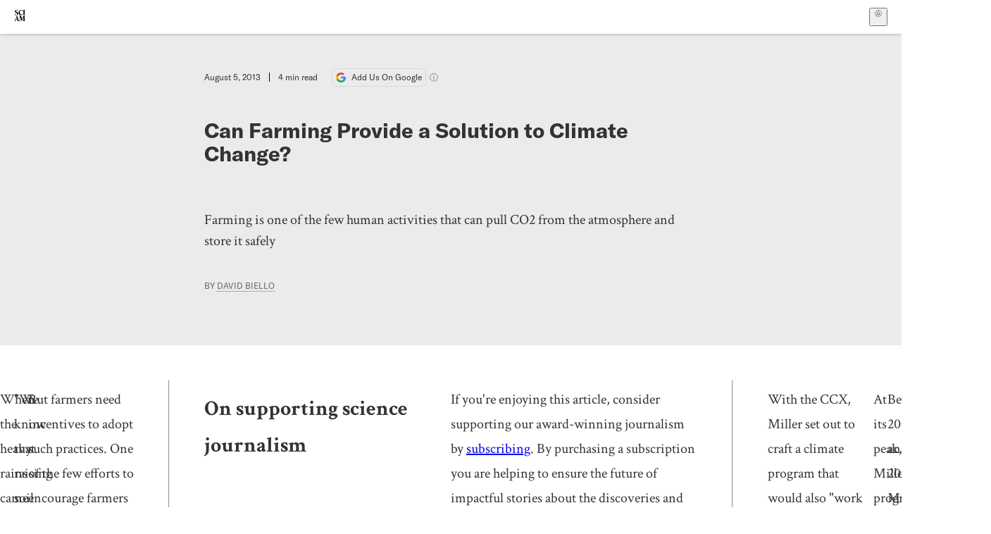

--- FILE ---
content_type: text/html; charset=utf-8
request_url: https://www.scientificamerican.com/article/farming-as-solution-to-climate-change/
body_size: 16708
content:
<!doctype html>
<html lang="en">
  <head>
    <meta charset="utf-8" />
    <title>Can Farming Provide a Solution to Climate Change? | Scientific American</title>
    <link rel="canonical" href="https://www.scientificamerican.com/article/farming-as-solution-to-climate-change/">
    <meta name="theme-color" content="#fff"/>
    <meta property="og:url" content="https://www.scientificamerican.com/article/farming-as-solution-to-climate-change/"/>
    <meta property="og:image" content="https://www.scientificamerican.com/static/sciam-mark.jpg"/>
    <meta name="twitter:image" content="https://www.scientificamerican.com/static/sciam-mark.jpg"/>
    <meta name="author" content="David Biello"/>
    <meta name="description" content="Farming is one of the few human activities that can pull CO2 from the atmosphere and store it safely"/>
    <meta property="og:title" content="Can Farming Provide a Solution to Climate Change?"/>
    <meta property="og:description" content="Farming is one of the few human activities that can pull CO2 from the atmosphere and store it safely"/>
    <meta property="og:site_name" content="Scientific American"/>
    <meta property="og:image:alt" content="Scientific American Logo"/>
    <meta property="og:type" content="article"/>
    <meta name="twitter:title" content="Can Farming Provide a Solution to Climate Change?"/>
    <meta name="twitter:description" content="Farming is one of the few human activities that can pull CO2 from the atmosphere and store it safely"/>
    <meta name="twitter:image:alt" content="Scientific American Logo"/>
    <meta property="og:locale" content="en_US"/>
    <meta name="twitter:site" content="@sciam"/>
    <meta name="twitter:domain" content="scientificamerican.com"/>
    <meta name="twitter:card" content="summary_large_image"/>
    <script type="application/ld+json">{"@context":"https://schema.org","@type":"NewsArticle","mainEntityOfPage":{"@type":"WebPage","@id":"https://www.scientificamerican.com/article/farming-as-solution-to-climate-change/","breadcrumb":{"@type":"BreadcrumbList","itemListElement":[{"@type":"ListItem","position":1,"name":"Environment","item":"https://www.scientificamerican.com/environment/"},{"@type":"ListItem","position":2,"name":"Can Farming Provide a Solution to Climate Change?","item":"https://www.scientificamerican.com/article/farming-as-solution-to-climate-change/"}]}},"headline":"Can Farming Provide a Solution to Climate Change?","alternativeHeadline":"Can Farming Provide a Solution to Climate Change?","description":"Farming is one of the few human activities that can pull CO2 from the atmosphere and store it safely","url":"https://www.scientificamerican.com/article/farming-as-solution-to-climate-change/","thumbnailUrl":null,"image":[],"datePublished":"2013-08-05T07:01:00-04:00","dateModified":"2024-02-20T13:25:16.358000+00:00","author":[{"@type":"Person","name":"David Biello","url":"https://www.scientificamerican.com/author/david-biello/"}],"editor":null,"isAccessibleForFree":false,"publisher":{"@id":"https://www.scientificamerican.com/#publisher","name":"Scientific American"},"copyrightHolder":{"@id":"https://www.scientificamerican.com/#publisher","name":"Scientific American"}}</script>
    <script type="application/ld+json">{"@context":"https://schema.org","@type":"NewsMediaOrganization","@id":"https://www.scientificamerican.com/#publisher","name":"Scientific American","alternateName":"SciAm","legalName":"Scientific American, a Division of Springer Nature America, Inc.","description":"Scientific American is the essential guide to the most awe-inspiring advances in science and technology, explaining how they change our understanding of the world and shape our lives.","foundingDate":"1845-08-28","logo":{"@type":"ImageObject","url":"https://www.scientificamerican.com/static/sciam.svg"},"url":"https://www.scientificamerican.com/","masthead":"https://www.scientificamerican.com/masthead/","sameAs":["https://en.wikipedia.org/wiki/Scientific_American","https://www.wikidata.org/wiki/Q39379","https://www.jstor.org/publisher/sciamerican","https://x.com/sciam","https://www.youtube.com/user/SciAmerican","https://www.tiktok.com/@scientificamerican","https://www.threads.net/@scientific_american","https://www.facebook.com/ScientificAmerican/"],"address":{"@type":"PostalAddress","streetAddress":"1 New York Plaza","addressLocality":"New York","addressRegion":"NY","postalCode":"10004","addressCountry":"US"}}</script>
    <meta name="viewport" content="width=device-width, initial-scale=1.0" />
    <link rel="icon shortcut" href="/static/favicon.ico" />
    <link
      rel="alternate"
      type="application/rss+xml"
      title="RSS"
      href="https://www.scientificamerican.com/platform/syndication/rss/"
    />
    <script data-layer="critical">;performance.mark('app-load-start');((d,ael,dcl,unl,cxl,log,onunl)=>{log('[readyState]',d.readyState);d[ael]('readystatechange',()=>log('[readyState]',d.readyState));d[ael](dcl,()=>log(dcl));d[ael](unl,onunl);window.onload=()=>{d.removeEventListener(unl,onunl);log('windowloaded')};})(document,'addEventListener','DOMContentLoaded','beforeunload','cancelled',(...msg)=>console.log('[dev]',...msg),()=>{window[cxl]=true;log(cxl)});((l,pii) => {if (pii.some(p => l.search.includes(p+"="))) {window.initSearch = l.search;const anon = new URLSearchParams(l.search);pii.forEach(p => anon.delete(p));history.replaceState({}, "", l.pathname + "?" + anon);}
})(location, ["email", "magic_link", "token", "code", "state"]);</script>
    <script type="module" crossorigin src="/static/bundle.BK67io-6.js"></script>
    <link rel="modulepreload" crossorigin href="/static/chunks/preload-helper-MnokBkrb.js">
    <link rel="modulepreload" crossorigin href="/static/chunks/vendor-react-B-Vyd1x7.js">
    <link rel="modulepreload" crossorigin href="/static/chunks/sciam-F0lYLd9n.js">
    <link rel="modulepreload" crossorigin href="/static/chunks/use-auth-Bv0QkuY6.js">
    <link rel="modulepreload" crossorigin href="/static/chunks/datalayer-BUxHYK4X.js">
    <link rel="modulepreload" crossorigin href="/static/chunks/use-user-DgtGmJBQ.js">
    <link rel="modulepreload" crossorigin href="/static/chunks/storage-1WketebU.js">
    <link rel="modulepreload" crossorigin href="/static/chunks/use-chargebee-B3HVPlhv.js">
    <link rel="modulepreload" crossorigin href="/static/chunks/use-plan-B3HE6M6J.js">
    <link rel="modulepreload" crossorigin href="/static/chunks/use-cart-Xi_3pD9A.js">
    <link rel="modulepreload" crossorigin href="/static/chunks/tally-BPkw6UlL.js">
    <link rel="modulepreload" crossorigin href="/static/chunks/use-consent-frcpGqwf.js">
    <link rel="modulepreload" crossorigin href="/static/chunks/use-count-DCxKDE24.js">
    <link rel="modulepreload" crossorigin href="/static/chunks/provider-1zT_Y5lD.js">
    <link rel="modulepreload" crossorigin href="/static/chunks/useOverlay-D-ocqjaO.js">
    <link rel="modulepreload" crossorigin href="/static/chunks/gtm-jFHQ3j6T.js">
    <link rel="stylesheet" crossorigin href="/static/assets/bundle-CqsJjkVt.css">
    
    <link rel="stylesheet" href="/static/assets/ColumnSignup-BgAU8OG1.css">
    <link rel="stylesheet" href="/static/assets/ArticleList-CbosH0t6.css">
    <link rel="stylesheet" href="/static/assets/Header-CRsy5hbB.css">
    <link rel="stylesheet" href="/static/assets/Kicker-BuYKkL60.css">
    <link rel="stylesheet" href="/static/assets/ArticleDisplay-CkAgyHRP.css">
    <link rel="stylesheet" href="/static/assets/SubmitPostModule-B9Sd6hTZ.css">
    <link rel="stylesheet" href="/static/assets/TalkIcon-CYQQg01-.css">
    <link rel="stylesheet" href="/static/assets/Body-Dua_D-CD.css">
    <link rel="stylesheet" href="/static/assets/images--Rm_Dt2j.css">
    <link rel="stylesheet" href="/static/assets/Input-C57946EV.css">
    <link rel="stylesheet" href="/static/assets/DynamicLabelInput-DwXtCBSS.css">
    <link rel="stylesheet" href="/static/assets/index-5Au9tkUb.css">
    <link rel="stylesheet" href="/static/assets/Article-DIE7IuKC.css">
    <link rel="stylesheet" href="/static/assets/C52LWZEX.css">
    <link rel="stylesheet" href="/static/assets/Article-BJfUwIuQ.css">
    <link rel="stylesheet" href="/static/assets/Header-CrA2yIJ8.css">
    <link rel="stylesheet" href="/static/assets/DefaultLayout-DEYi769u.css">
    <link rel="stylesheet" href="/static/assets/article-vaVZbeOi.css">
    <link rel="modulepreload" href="/static/article.DeOcXoo9.js" crossorigin fetchpriority="auto">
    <link rel="preload" href="https://www.googletagmanager.com/gtm.js?id=GTM-5FLM662" as="script" fetchpriority="auto">
    <link rel="preload" href="https://www.scientificamerican.com/sciads/sciads.js" as="script" fetchpriority="auto">
  </head>
  <body>
    <div id="app"><header class="headerContainer-0tiux" role="banner"><a href="#main" id="skipToMain" class="skiptocontent sr-only-focusable sr-only">Skip to main content</a><div class="header-cCAfM flex-8QhDt"><div class="left-uYWbO flex-8QhDt"><a href="/" aria-label="Scientific American" class="logoLink-4-cIk"><span class="sr-only">Scientific American</span><svg width="1em" height="1em" viewBox="0 0 120.79 128.39" fill="currentColor" role="img" aria-label="Scientific American"><path d="M7.98 58.19c2.3 0 5.24 3.18 14.53 3.18 13.66 0 21.75-8.57 21.75-17.86 0-7.86-3.73-12.94-11.43-17.23l-9.37-5.24c-4.05-2.3-7.46-5.32-7.46-9.92 0-4.92 3.73-7.7 9.69-7.7s11.35 4.21 13.02 13.26h1.98V.95h-1.83c-.16 1.43-.87 2.06-1.75 2.06-2.06 0-4.53-2.94-12.62-2.94C13.85.08 5.12 6.51 5.12 16.35c0 7.3 3.26 11.83 9.77 15.56l9.61 5.48c5.48 3.18 7.7 6.19 7.7 10.72 0 5.64-3.18 9.77-10.64 9.77-9.29 0-13.58-5.08-15.32-16.2H4.1V60.5h1.98c.16-1.67.95-2.3 1.91-2.3Zm65.97 3.26c11.11-.03 19.13-8.81 20.4-20.72l-2.22-.64c-2.54 8.26-7.22 12.46-13.97 12.46-12.23 0-16.04-14.93-16.04-27.87 0-15.56 6.11-21.28 14.13-21.28 5.72 0 11.83 5.72 14.45 16.59h2.06V.95h-1.91c-.16 1.27-.87 2.06-2.14 2.06-1.91 0-5.72-3.02-11.83-3.02-14.85 0-28.66 12.07-28.66 32.39 0 17.39 10.96 29.1 25.72 29.06Zm14.53 42.72L76.49 68.84H56.24v1.75c3.33.16 4.76.95 4.76 5.95v42c0 6.03-1.67 8.1-5.32 8.1-2.54 0-4.53-1.91-6.51-6.91L29.11 68.12h-2.7L6.35 119.89c-2.17 5.72-4.3 6.75-6.35 6.75v1.75h18.02v-1.75c-5.8-.24-8.65-2.7-5.8-10.48l2.05-5.4h17.88l3.45 8.97c2.3 5.72.64 6.91-3.73 6.91v1.75h39.62v-1.75c-4.13 0-6.27-1.19-6.27-8.02l.48-42.08 17.07 51.29h2.14l17.63-51.05v43.9c0 5.48-1.75 5.95-5.08 5.95v1.75h23.34v-1.75c-3.33 0-4.76-.48-4.76-5.95V76.54c0-5.56 1.43-5.95 4.76-5.95v-1.75h-19.85l-12.46 35.33Zm-72.88 3.1 7.56-19.85 7.63 19.85H15.6ZM120.79 2.7V.95h-23.1V2.7c3.33 0 4.84.32 4.84 5.95v44.14c0 5.48-1.51 5.95-4.84 5.95v1.75h23.1v-1.75c-3.33 0-4.76-.48-4.76-5.95V8.65c0-5.64 1.43-5.95 4.76-5.95Z"></path></svg></a></div><div class="center-ZN-Wa flex-8QhDt"></div><div class="right-W53pL flex-8QhDt"><button type="button" id="radix-:Rnl:" aria-haspopup="menu" aria-expanded="false" data-state="closed" class="trigger-kKYcM" aria-label="User Menu"><div class="dropdownIconContainer--yKdJ"><svg width="1em" height="1em" viewBox="0 0 472 472" fill="currentColor" role="img" aria-label="User" class="dropdownIcon-lOe-h profileIconImg-p2hpy"><path d="M403 69a235 235 0 0 0-334 0 235 235 0 0 0 0 334 235 235 0 0 0 334 0 235 235 0 0 0 0-334ZM118 412a122 122 0 0 1 237 0 211 211 0 0 1-237 0Zm41-197a77 77 0 1 1 155 0 77 77 0 0 1-155 0Zm216 181c-14-43-48-77-91-92a101 101 0 1 0-96 0c-43 15-77 49-91 92a212 212 0 1 1 278 0Z"></path></svg><div class="dropdownIcon-lOe-h initials-76MAg"><span style="position:relative"></span></div></div></button></div></div></header><main class="main-kSL-E"><article class="article-2blix"><div class="article__header-mGlmH article__header__reduce_padding_bottom-0Zqdu"><div class="article_date_and_read_time-hPdNV"><p class="article_pub_date-zPFpJ">August 5, 2013</p><p class="article_read_time-ZYXEi">4<!-- --> min read</p><a href="https://www.google.com/preferences/source?q=scientificamerican.com" target="_blank" class="google_cta-CuF5m"><img src="[data-uri]" alt="Google Logo"/> <span class="google_cta_text-ykyUj"><span class="google_cta_text_desktop-wtvUj">Add Us On Google</span><span class="google_cta_text_mobile-jmni9">Add SciAm</span></span></a><span class="google_cta_icon-pdHW3"></span></div><h1 data-testid="article-title" class="article_hed-lWOBk"><p>Can Farming Provide a Solution to Climate Change?</p></h1><div class="article_dek-vct0y"><p>Farming is one of the few human activities that can pull CO2 from the atmosphere and store it safely</p></div><p class="article_authors-ZdsD4">By <a class="article_authors__link--hwBj" href="/author/david-biello/">David Biello</a> </p><div class="article_eyebrows-GlOrN"><div><div class="eyebrows_container-X6CAt eyebrows_container__margin_top-FTfjH"></div></div></div></div><div class="body-n0vxv prose-mhScE prose-MpLPk article__body-JuzOb"><p class="" data-block="sciam/paragraph">When the heavy rains came to Iowa this spring, corn farmer Dave Miller tilled the rolling portions of his 255-hectare plot. Cutting into the soil slows runoff and, particularly, prevents water from gouging big gullies in the fertile but softly held land. A few years back such tilling would have cost him money, thanks to an attempt to pair farmers <a href="https://www.scientificamerican.com/article.cfm?id=no-till">improving the carbon management of their soils</a> and companies looking to reduce pollution.</p><p class="" data-block="sciam/paragraph">"We know that raising soil organic matter is good for soil, good for society and good for climate," says Miller, whose day job is as an economist for the <a href="http://www.iowafarmbureau.com/">Iowa Farm Bureau</a> (IFB). He once ran the nation's largest agricultural carbon credit service. The idea is simple: The soil is one of the best places to put the carbon dioxide causing climate change, which has reached <a href="https://blogs.scientificamerican.com/observations/2013/05/09/400-ppm-carbon-dioxide-in-the-atmosphere-reaches-prehistoric-levels/">new highs in the atmosphere</a>. Plants help put the carbon into the soil through photosynthesis&mdash;knitting CO2 and water into carbohydrates using the power of sunlight. And farmers can boost the process further by turning some of those plants into charcoal&mdash;or <a href="https://www.scientificamerican.com/podcast/episode.cfm?id=can-charcoal-slow-climate-change-an-10-08-08">biochar</a>, as advocates of the approach like to call it.</p><p class="" data-block="sciam/paragraph">But farmers need incentives to adopt such practices. One of the few efforts to encourage farmers across the U.S. to tend to their land and the atmosphere alike was the now defunct <a href="https://www.theice.com/ccx.jhtml">Chicago Climate Exchange</a> (CCX), a trading outfit that brought together a set of companies that volunteered to adopt a cap on CO2 pollution and <a href="https://www.scientificamerican.com/article.cfm?id=trading-greenhouse-gas-pollution">traded carbon credits</a> to meet that goal.</p><hr/><h2>On supporting science journalism</h2><p>If you&#x27;re enjoying this article, consider supporting our award-winning journalism by<!-- --> <a href="/getsciam/">subscribing</a>. By purchasing a subscription you are helping to ensure the future of impactful stories about the discoveries and ideas shaping our world today.</p><hr/><p class="" data-block="sciam/paragraph">With the CCX, Miller set out to craft a climate program that would also "work for agriculture," as he puts it, rather than being designed by "suits in Chicago." In short, a program like CCX is put in place that establishes a limit for greenhouse gas emissions by a set of companies, such as electric utilities. Polluting companies in the program would have to reduce their own emissions or <a href="https://www.scientificamerican.com/article.cfm?id=trading-greenhouse-gas-pollution">buy pollution-reduction credits</a> from others. The farmers&mdash;represented by the IFB&mdash;would provide some of those extra CO2 reductions to the CCX market.</p><p class="" data-block="sciam/paragraph">At its peak, Miller's program enrolled more than 4,000 farmers, ranchers and foresters across 31 states. A similar program from the North Dakota Farmers Union engaged yet more farmers. The Iowa program&rsquo;s rules as devised by Miller and his colleagues were simple: <a href="https://www.scientificamerican.com/article.cfm?id=a-case-for-no-till-farmin">no till</a> for five years. By not turning over the soil and exposing organic matter to the sky, Miller and farmers like him kept carbon in the ground. (The practice is not a panacea, however&mdash;it does not store carbon in all landscapes.) The no-till policy helped growers to both build better soil and combat climate change. In exchange, the farmers received roughly $1 per acre. "Most participants were not in it for the money," Miller notes, but instead hoped to figure out how to adapt to potential new rules for CO2 pollution. "They were there to learn."</p><p class="" data-block="sciam/paragraph">Between 2003 and 2010 Miller&rsquo;s program covered roughly 810,000 hectares of farmland, more than two million hectares of rangeland and around 400,000 hectares of forest. "We were gearing up for millions of tons of <a href="https://www.scientificamerican.com/article.cfm?id=carbon-trade-or-carbon-con">carbon offset credits</a> a year," Miller recalls. The service had plans to go national by selling credits in a proposed nationwide cap-and-trade program, although the approach did face criticism from environmentalists, among others. "It wasn't about generating a lot of money,&rdquo; Miller says. &ldquo;It was about a low-cost solution to climate change."</p><p class="" data-block="sciam/paragraph">Instead, there was no national program to combat climate change, neither cap-and-trade nor any other alternative, after <a href="http://en.wikipedia.org/wiki/American_Clean_Energy_and_Security_Act">legislation to establish such a program</a> failed to pass the U.S. Congress in 2009. Part of the reason that the climate legislation fell short is that the <a href="http://www.fb.org/">American Farm Bureau</a>, of which the IFB is a part, pulled its support at the last moment. "We do think cap-and-trade would significantly impact the agriculture industry," particularly in terms of energy costs, explains Mace Thornton, a Farm Bureau spokesperson. The organization, he adds, also has "concerns about agricultural lands being used as a carbon sink and taking it out of food production."</p><p class="" data-block="sciam/paragraph">As a result, the plans to expand Miller&rsquo;s service fell apart almost immediately&mdash;and so did the <a href="https://www.theice.com/ccx.jhtml">CCX market</a> as a whole, shutting down in 2010. "We were one of the few participants that honored all our commitments," Miller says. "We lost money doing that."</p><p class="" data-block="sciam/paragraph">There's more tilling happening these days in the Corn Belt&mdash;and more CO2 piling up in the atmosphere. The U.S. Department of Agriculture has rolled out conservation programs to help farmers <a href="http://www.ers.usda.gov/publications/eib-economic-information-bulletin/eib70.aspx">build up carbon in the soil</a> and has supported more research on soil health, which will provide some climate relief in the absence of a <a href="https://www.scientificamerican.com/article.cfm?id=pollution-markets-in-us-and-abroad">cap-and-trade market</a> for greenhouse gases. "We thought that was the best market-based approach to deal with climate change," says Roger Johnson, president of the National Farmers Union and a North Dakota farmer. "That's clearly not going to happen for some while, if ever."</p><p class="" data-block="sciam/paragraph">For Miller's part, when torrential rains of more than six inches came earlier this year, he tilled the slopes to protect the land. "Does that release carbon? Yes it does," Miller acknowledges. Instead of <a href="https://www.scientificamerican.com/article.cfm?id=combating-climate-change-farming-forestry">reducing the risk of climate change</a>, farmers will just have to learn how to adapt to it&mdash;until given a reason to do otherwise.</p></div><footer class="footer-UXCH4"><div class="divide-w1-w1"><div class="rights-tb72h"><a target="_blank" href="https://s100.copyright.com/AppDispatchServlet?publisherName=sciam&amp;publication=sciam&amp;title=Can+Farming+Provide+a+Solution+to+Climate+Change%3F&amp;publicationDate=2013-08-05&amp;contentID=49E81160-C559-5496-E6BA0147A0A86370&amp;orderBeanReset=true&amp;author=David+Biello&amp;copyright=Copyright+2013+Scientific+American%2C+Inc.">Rights &amp; Permissions</a></div></div><div class="divide-w1-w1"></div><div class="divide-w1-w1"><div class="subdivide-eq67o"><div class="bio-0RV1k"><p><b><a class="bioLink-vdOHW" href="/author/david-biello/">David Biello</a></b> is a contributing editor at <i>Scientific American</i>.</p></div><a href="/author/david-biello/">More by <span>David Biello</span></a></div></div><div class="divide-w1-w1"></div></footer><section class="subscriptionPleaContainer-D09dM"><h2 class="subscriptionPleaHeading-DMY4w">It’s Time to Stand Up for Science</h2><p class="subscriptionPleaText--StZo">If you enjoyed this article, I’d like to ask for your support.<!-- --> <span class="subscriptionPleaItalicFont-i0VVV">Scientific American</span> has served as an advocate for science and industry for 180 years, and right now may be the most critical moment in that two-century history.</p><p class="subscriptionPleaText--StZo">I’ve been a <span class="subscriptionPleaItalicFont-i0VVV">Scientific American</span> <!-- -->subscriber since I was 12 years old, and it helped shape the way I look at the world.<!-- --> <span class="subscriptionPleaItalicFont-i0VVV">SciAm </span>always educates and delights me, and inspires a sense of awe for our vast, beautiful universe. I hope it does that for you, too.</p><p class="subscriptionPleaText--StZo">If you<!-- --> <a class="subscriptionPleaLink-FiqVM subscriptionPleaBoldFont-nQHHb" href="/getsciam/">subscribe to<!-- --> <span class="subscriptionPleaItalicFont-i0VVV">Scientific American</span></a>, you help ensure that our coverage is centered on meaningful research and discovery; that we have the resources to report on the decisions that threaten labs across the U.S.; and that we support both budding and working scientists at a time when the value of science itself too often goes unrecognized.</p><p class="subscriptionPleaText--StZo">In return, you get essential news,<!-- --> <a class="subscriptionPleaLink-FiqVM subscriptionPleaBoldFont-nQHHb" href="/podcasts/">captivating podcasts</a>, brilliant infographics,<!-- --> <a class="subscriptionPleaLink-FiqVM subscriptionPleaBoldFont-nQHHb" href="/newsletters/">can&#x27;t-miss newsletters</a>, must-watch videos,<!-- --> <a class="subscriptionPleaLink-FiqVM subscriptionPleaBoldFont-nQHHb" href="/games/">challenging games</a>, and the science world&#x27;s best writing and reporting. You can even<!-- --> <a class="subscriptionPleaLink-FiqVM subscriptionPleaBoldFont-nQHHb" href="/getsciam/gift/">gift someone a subscription</a>.</p><p class="subscriptionPleaText--StZo">There has never been a more important time for us to stand up and show why science matters. I hope you’ll support us in that mission.</p><div class="subscriptionPleaFooter-yeZXF"><img class="subscriptionPleaEditorImg-d-tfq" src="/static/assets/davidEwalt-DfgtbvSa.png" alt=""/><div class="subscriptionPleaEditorSignature-3B8KR"><p>Thank you,</p><p><span class="subscriptionPleaBoldFont-nQHHb">David M. Ewalt,<!-- --> </span><span>Editor in Chief, </span><span class="subscriptionPleaItalicFont-i0VVV">Scientific American</span></p></div><a href="/getsciam/?utm_source=site&amp;utm_medium=display&amp;utm_term=eic_stand_up_for_science" class="subscribePleaBtn-75XXf baseBtn-ZNLef darkGrayBtn-p1Ce6">Subscribe</a></div></section><div class="breakoutContainer-UppO6"><gpt-ad class="ad-Xtmn1" unitpath="injector" style="--margin:0.25rem 0 1.25rem" id-format="gpt-unit-{}" sizes-from-0="320x450,300x250,300x50,320x50,fluid" sizes-from-745="320x450,728x90,300x250,fluid" sizes-from-1000="970x350,970x250,970x90,728x90,300x250,fluid" targeting-pos="article-footer"></gpt-ad></div></article></main><div role="complementary" class="footerSubscribe-QtEdJ"><div class="footerFlexContainer-VhvVp footerContainer-d7pL1"><div class="footerLinks-NdlYP"><p class="footerText-Qzk9H">Subscribe to <i>Scientific American</i> to learn and share the most exciting discoveries, innovations and ideas shaping our world today.</p><a class="footerLink-TJEe5" href="/getsciam/">Subscription Plans</a><a class="footerLink-TJEe5" href="/getsciam/gift/">Give a Gift Subscription</a></div></div></div><footer class="footer-0q8By"><div class="grid-ooCFg footerContainer-d7pL1"><div><ul><li class="footerSmallLink-iIemO"><b>Explore SciAm</b></li><li><a class="footerSmallLink-iIemO" href="/latest-issue/">Latest Issue</a></li><li><a class="footerSmallLink-iIemO" href="/">News</a></li><li><a class="footerSmallLink-iIemO" href="/opinion/">Opinion</a></li><li><a class="footerSmallLink-iIemO" href="/newsletters/">Newsletters</a></li><li><a class="footerSmallLink-iIemO" href="/podcasts/">Podcasts</a></li><li><a class="footerSmallLink-iIemO" href="/games/">Games</a></li><li><a class="footerSmallLink-iIemO" href="/travel/">Travel</a></li></ul></div><div><ul class="footer-links"><li class="footerSmallLink-iIemO footerLinkHeader-tJbSC"><b>Company</b></li><li><a class="footerSmallLink-iIemO" href="/page/about-scientific-american/">About</a></li><li><a class="footerSmallLink-iIemO" href="/pressroom/">Press Room</a></li><li><a class="footerSmallLink-iIemO" href="/page/frequently-asked-questions/subscriptions-products/">FAQs</a></li><li><a class="footerSmallLink-iIemO" href="/page/contact-us/customer-service/">Contact Us</a></li><li><a class="footerSmallLink-iIemO" href="/standards-and-ethics/">Standards &amp; Ethics</a></li><li><a class="footerSmallLink-iIemO" href="/page/international/">International Editions</a></li><li><a class="footerSmallLink-iIemO" href="/mediakit/">Advertise</a></li></ul></div><div><ul class="footer-links"><li class="footerSmallLink-iIemO footerLinkHeader-tJbSC"><b>More</b></li><li><a class="footerSmallLink-iIemO" href="/accessibility-statement/">Accessibility</a></li><li><a class="footerSmallLink-iIemO" href="/page/terms-of-use/">Terms of Use</a></li><li><a class="footerSmallLink-iIemO" href="/page/privacy-policy/">Privacy Policy</a></li><li><a class="footerSmallLink-iIemO" href="/page/us-state-privacy-rights/">US State Privacy Rights</a></li><li><a class="footerSmallLink-iIemO" href="#" data-cc-action="preferences">Use of cookies/Do not sell my data</a></li><li><a class="footerSmallLink-iIemO" href="/page/return-refund-policy/">Return &amp; Refund Policy</a></li></ul></div></div><div class="footerContainer-d7pL1"><div class="footerCopyright-PXhIs"><p>Scientific American is part of Springer Nature, which owns or has commercial relations with thousands of scientific publications (many of them can be found at www.springernature.com/us). Scientific American maintains a strict policy of editorial independence in reporting developments in science to our readers.</p><p>© 2025 SCIENTIFIC AMERICAN, A DIVISION OF SPRINGER NATURE AMERICA, INC.<br/>ALL RIGHTS RESERVED.</p></div><p class="footerSocialMedia-JNmzI"><span class="footerLogo-4M9Sa"><svg width="75px" height="75px" viewBox="0 0 120.79 128.39" fill="currentColor" role="img" aria-label="Scientific American"><path d="M7.98 58.19c2.3 0 5.24 3.18 14.53 3.18 13.66 0 21.75-8.57 21.75-17.86 0-7.86-3.73-12.94-11.43-17.23l-9.37-5.24c-4.05-2.3-7.46-5.32-7.46-9.92 0-4.92 3.73-7.7 9.69-7.7s11.35 4.21 13.02 13.26h1.98V.95h-1.83c-.16 1.43-.87 2.06-1.75 2.06-2.06 0-4.53-2.94-12.62-2.94C13.85.08 5.12 6.51 5.12 16.35c0 7.3 3.26 11.83 9.77 15.56l9.61 5.48c5.48 3.18 7.7 6.19 7.7 10.72 0 5.64-3.18 9.77-10.64 9.77-9.29 0-13.58-5.08-15.32-16.2H4.1V60.5h1.98c.16-1.67.95-2.3 1.91-2.3Zm65.97 3.26c11.11-.03 19.13-8.81 20.4-20.72l-2.22-.64c-2.54 8.26-7.22 12.46-13.97 12.46-12.23 0-16.04-14.93-16.04-27.87 0-15.56 6.11-21.28 14.13-21.28 5.72 0 11.83 5.72 14.45 16.59h2.06V.95h-1.91c-.16 1.27-.87 2.06-2.14 2.06-1.91 0-5.72-3.02-11.83-3.02-14.85 0-28.66 12.07-28.66 32.39 0 17.39 10.96 29.1 25.72 29.06Zm14.53 42.72L76.49 68.84H56.24v1.75c3.33.16 4.76.95 4.76 5.95v42c0 6.03-1.67 8.1-5.32 8.1-2.54 0-4.53-1.91-6.51-6.91L29.11 68.12h-2.7L6.35 119.89c-2.17 5.72-4.3 6.75-6.35 6.75v1.75h18.02v-1.75c-5.8-.24-8.65-2.7-5.8-10.48l2.05-5.4h17.88l3.45 8.97c2.3 5.72.64 6.91-3.73 6.91v1.75h39.62v-1.75c-4.13 0-6.27-1.19-6.27-8.02l.48-42.08 17.07 51.29h2.14l17.63-51.05v43.9c0 5.48-1.75 5.95-5.08 5.95v1.75h23.34v-1.75c-3.33 0-4.76-.48-4.76-5.95V76.54c0-5.56 1.43-5.95 4.76-5.95v-1.75h-19.85l-12.46 35.33Zm-72.88 3.1 7.56-19.85 7.63 19.85H15.6ZM120.79 2.7V.95h-23.1V2.7c3.33 0 4.84.32 4.84 5.95v44.14c0 5.48-1.51 5.95-4.84 5.95v1.75h23.1v-1.75c-3.33 0-4.76-.48-4.76-5.95V8.65c0-5.64 1.43-5.95 4.76-5.95Z"></path></svg></span><a href="https://www.facebook.com/ScientificAmerican" target="_blank" alt="Facebook link" title="Facebook"><svg class="footerSocialIcon-jED2v" xmlns="http://www.w3.org/2000/svg" viewBox="0 0 320 512"><path d="M279.14 288l14.22-92.66h-88.91v-60.13c0-25.35 12.42-50.06 52.24-50.06h40.42V6.26S260.43 0 225.36 0c-73.22 0-121.08 44.38-121.08 124.72v70.62H22.89V288h81.39v224h100.17V288z"></path></svg></a><a href="https://www.instagram.com/scientific_american/?hl=en" target="_blank" alt="Instagram link" title="Instagram"><svg class="footerSocialIcon-jED2v" xmlns="http://www.w3.org/2000/svg" viewBox="0 0 448 512"><path d="M224.1 141c-63.6 0-114.9 51.3-114.9 114.9s51.3 114.9 114.9 114.9S339 319.5 339 255.9 287.7 141 224.1 141zm0 189.6c-41.1 0-74.7-33.5-74.7-74.7s33.5-74.7 74.7-74.7 74.7 33.5 74.7 74.7-33.6 74.7-74.7 74.7zm146.4-194.3c0 14.9-12 26.8-26.8 26.8-14.9 0-26.8-12-26.8-26.8s12-26.8 26.8-26.8 26.8 12 26.8 26.8zm76.1 27.2c-1.7-35.9-9.9-67.7-36.2-93.9-26.2-26.2-58-34.4-93.9-36.2-37-2.1-147.9-2.1-184.9 0-35.8 1.7-67.6 9.9-93.9 36.1s-34.4 58-36.2 93.9c-2.1 37-2.1 147.9 0 184.9 1.7 35.9 9.9 67.7 36.2 93.9s58 34.4 93.9 36.2c37 2.1 147.9 2.1 184.9 0 35.9-1.7 67.7-9.9 93.9-36.2 26.2-26.2 34.4-58 36.2-93.9 2.1-37 2.1-147.8 0-184.8zM398.8 388c-7.8 19.6-22.9 34.7-42.6 42.6-29.5 11.7-99.5 9-132.1 9s-102.7 2.6-132.1-9c-19.6-7.8-34.7-22.9-42.6-42.6-11.7-29.5-9-99.5-9-132.1s-2.6-102.7 9-132.1c7.8-19.6 22.9-34.7 42.6-42.6 29.5-11.7 99.5-9 132.1-9s102.7-2.6 132.1 9c19.6 7.8 34.7 22.9 42.6 42.6 11.7 29.5 9 99.5 9 132.1s2.7 102.7-9 132.1z"></path></svg></a><a href="https://www.linkedin.com/company/scientific-american" target="_blank" alt="LinkedIn link" title="LinkedIn"><svg class="footerSocialIcon-jED2v" xmlns="http://www.w3.org/2000/svg" viewBox="0 0 24 24"><path d="M22.23 0H1.77C.8 0 0 .77 0 1.72v20.56C0 23.23.8 24 1.77 24h20.46c.98 0 1.77-.77 1.77-1.72V1.72C24 .77 23.2 0 22.23 0zM7.27 20.1H3.65V9.24h3.62V20.1zM5.47 7.76h-.03c-1.22 0-2-.83-2-1.87 0-1.06.8-1.87 2.05-1.87 1.24 0 2 .8 2.02 1.87 0 1.04-.78 1.87-2.05 1.87zM20.34 20.1h-3.63v-5.8c0-1.45-.52-2.45-1.83-2.45-1 0-1.6.67-1.87 1.32-.1.23-.11.55-.11.88v6.05H9.28s.05-9.82 0-10.84h3.63v1.54a3.6 3.6 0 0 1 3.26-1.8c2.39 0 4.18 1.56 4.18 4.89v6.21z"></path></svg></a><a href="https://www.tiktok.com/@scientificamerican" target="_blank" alt="TikTok link" title="TikTok"><svg class="footerSocialIcon-jED2v" xmlns="http://www.w3.org/2000/svg" viewBox="0 0 24 24"><path d="M22.5 9.84202C20.4357 9.84696 18.4221 9.20321 16.7435 8.00171V16.3813C16.7429 17.9333 16.2685 19.4482 15.3838 20.7233C14.499 21.9984 13.246 22.973 11.7923 23.5168C10.3387 24.0606 8.75362 24.1477 7.24914 23.7664C5.74466 23.3851 4.39245 22.5536 3.37333 21.383C2.3542 20.2125 1.71674 18.7587 1.54617 17.2161C1.3756 15.6735 1.68007 14.1156 2.41884 12.7507C3.15762 11.3858 4.2955 10.279 5.68034 9.57823C7.06517 8.87746 8.63095 8.61616 10.1683 8.82927V13.0439C9.4648 12.8227 8.70938 12.8293 8.0099 13.063C7.31041 13.2966 6.70265 13.7453 6.2734 14.345C5.84415 14.9446 5.61536 15.6646 5.6197 16.402C5.62404 17.1395 5.8613 17.8567 6.29759 18.4512C6.73387 19.0458 7.34688 19.4873 8.04906 19.7127C8.75125 19.9381 9.5067 19.9359 10.2075 19.7063C10.9084 19.4768 11.5188 19.0316 11.9515 18.4345C12.3843 17.8374 12.6173 17.1188 12.6173 16.3813V0H16.7435C16.7406 0.348435 16.7698 0.696395 16.8307 1.03948V1.03948C16.9741 1.80537 17.2722 2.53396 17.7068 3.18068C18.1415 3.8274 18.7035 4.37867 19.3585 4.80075C20.2903 5.41688 21.3829 5.74528 22.5 5.74505V9.84202Z"></path></svg></a><a href="https://www.youtube.com/user/SciAmerican" target="_blank" alt="YouTube link" title="YouTube"><svg class="footerSocialIcon-jED2v" xmlns="http://www.w3.org/2000/svg" viewBox="0 0 576 512"><path d="M549.655 124.083c-6.281-23.65-24.787-42.276-48.284-48.597C458.781 64 288 64 288 64S117.22 64 74.629 75.486c-23.497 6.322-42.003 24.947-48.284 48.597-11.412 42.867-11.412 132.305-11.412 132.305s0 89.438 11.412 132.305c6.281 23.65 24.787 41.5 48.284 47.821C117.22 448 288 448 288 448s170.78 0 213.371-11.486c23.497-6.321 42.003-24.171 48.284-47.821 11.412-42.867 11.412-132.305 11.412-132.305s0-89.438-11.412-132.305zm-317.51 213.508V175.185l142.739 81.205-142.739 81.201z"></path></svg></a><a href="https://www.reddit.com/r/ScientificAmerican/" target="_blank" alt="Reddit link" title="Reddit"><svg class="footerSocialIcon-jED2v" xmlns="http://www.w3.org/2000/svg" viewBox="0 0 24 24"><path d="M20,7c-0.724,0-1.43,0.2-2.048,0.573c-1.423-0.844-3.102-1.347-4.856-1.503c0.505-1.1,1.289-1.571,2.047-1.769	C15.479,5.287,16.401,6,17.5,6C18.881,6,20,4.881,20,3.5C20,2.119,18.881,1,17.5,1c-1.133,0-2.079,0.759-2.386,1.792	c-2.125,0.429-3.147,1.84-3.62,3.241C9.527,6.113,7.63,6.636,6.048,7.573C5.43,7.2,4.724,7,4,7c-2.206,0-4,1.794-4,4	c0,1.443,0.787,2.758,2.017,3.461C2.315,18.658,6.679,22,12,22s9.685-3.342,9.983-7.539C23.213,13.758,24,12.443,24,11	C24,8.794,22.206,7,20,7z M5.628,12.997C5.628,11.951,6.646,11,7.449,11c1.046,0,1.611,0.894,1.611,1.997	c0,1.868-0.768,1.997-1.716,1.997C6.094,14.994,5.628,14.355,5.628,12.997z M12,18.891c-2.018,0-3.654-1.711-3.654-2.514	c0-0.444,1.636-0.393,3.654-0.393s3.654-0.069,3.654,0.393C15.654,17.18,14.018,18.891,12,18.891z M16.656,14.994	c-0.948,0-1.716-0.129-1.716-1.997c0-1.103,0.565-1.997,1.611-1.997c0.803,0,1.821,0.951,1.821,1.997	C18.372,14.355,17.906,14.994,16.656,14.994z"></path></svg></a></p></div></footer></div>
    <script id="__ENV__">globalThis.import_meta_env=JSON.parse(`{"PUBLIC_AUTH0_APP":"prod","PUBLIC_CHARGEBEE_APP":"prod","SENTRY_RELEASE":"26f6e3bfc11fa64272cf7478ecd4c1d7e631e017","PUBLIC_SA_API_HOST":"https://www.scientificamerican.com","PUBLIC_CHECKOUTS":"next","PUBLIC_GIFTS":"1","PUBLIC_DISCUSSIONS":"1","PUBLIC_PAYWALLS":"1","SENTRY_ENVIRONMENT":"production","PUBLIC_SCIADS":"https://www.scientificamerican.com/sciads/sciads.js"}`)</script>
    <script id="__DATA__">window.__DATA__=JSON.parse(`{"initialData":{"article":{"id":1270862,"contentful_id":"4piQlyaLtIHBmLm2sbS8G5","mura_id":"7656AF10-7038-41A4-A4479C9941454A78","mura_contentid":"49E81160-C559-5496-E6BA0147A0A86370","title":"Can Farming Provide a Solution to Climate Change?","display_title":"<p>Can Farming Provide a Solution to Climate Change?</p>","share_title":null,"display_category":"Environment","display_category_slug":"environment","display_date":null,"slug":"farming-as-solution-to-climate-change","summary":"<p>Farming is one of the few human activities that can pull CO2 from the atmosphere and store it safely</p>","blurb":"<p>When the heavy rains came to Iowa this spring, corn farmer Dave Miller tilled the rolling portions of his 255-hectare plot. Cutting into the soil slows runoff and, particularly, prevents water from gouging big gullies in the fertile but softly held land. A few years back such tilling would have cost him money, thanks to an attempt to pair farmers improving the carbon management of their soils and companies looking to reduce pollution.</p>","why_box":"","content":[{"tag":"p","type":"paragraph","attributes":{},"content":"When the heavy rains came to Iowa this spring, corn farmer Dave Miller tilled the rolling portions of his 255-hectare plot. Cutting into the soil slows runoff and, particularly, prevents water from gouging big gullies in the fertile but softly held land. A few years back such tilling would have cost him money, thanks to an attempt to pair farmers <a href=\\"https://www.scientificamerican.com/article.cfm?id=no-till\\">improving the carbon management of their soils</a> and companies looking to reduce pollution."},{"tag":"p","type":"paragraph","attributes":{},"content":"\\"We know that raising soil organic matter is good for soil, good for society and good for climate,\\" says Miller, whose day job is as an economist for the <a href=\\"http://www.iowafarmbureau.com/\\">Iowa Farm Bureau</a> (IFB). He once ran the nation's largest agricultural carbon credit service. The idea is simple: The soil is one of the best places to put the carbon dioxide causing climate change, which has reached <a href=\\"https://blogs.scientificamerican.com/observations/2013/05/09/400-ppm-carbon-dioxide-in-the-atmosphere-reaches-prehistoric-levels/\\">new highs in the atmosphere</a>. Plants help put the carbon into the soil through photosynthesis&mdash;knitting CO2 and water into carbohydrates using the power of sunlight. And farmers can boost the process further by turning some of those plants into charcoal&mdash;or <a href=\\"https://www.scientificamerican.com/podcast/episode.cfm?id=can-charcoal-slow-climate-change-an-10-08-08\\">biochar</a>, as advocates of the approach like to call it."},{"tag":"p","type":"paragraph","attributes":{},"content":"But farmers need incentives to adopt such practices. One of the few efforts to encourage farmers across the U.S. to tend to their land and the atmosphere alike was the now defunct <a href=\\"https://www.theice.com/ccx.jhtml\\">Chicago Climate Exchange</a> (CCX), a trading outfit that brought together a set of companies that volunteered to adopt a cap on CO2 pollution and <a href=\\"https://www.scientificamerican.com/article.cfm?id=trading-greenhouse-gas-pollution\\">traded carbon credits</a> to meet that goal."},{"tag":"p","type":"paragraph","attributes":{},"content":"With the CCX, Miller set out to craft a climate program that would also \\"work for agriculture,\\" as he puts it, rather than being designed by \\"suits in Chicago.\\" In short, a program like CCX is put in place that establishes a limit for greenhouse gas emissions by a set of companies, such as electric utilities. Polluting companies in the program would have to reduce their own emissions or <a href=\\"https://www.scientificamerican.com/article.cfm?id=trading-greenhouse-gas-pollution\\">buy pollution-reduction credits</a> from others. The farmers&mdash;represented by the IFB&mdash;would provide some of those extra CO2 reductions to the CCX market."},{"tag":"p","type":"paragraph","attributes":{},"content":"At its peak, Miller's program enrolled more than 4,000 farmers, ranchers and foresters across 31 states. A similar program from the North Dakota Farmers Union engaged yet more farmers. The Iowa program&rsquo;s rules as devised by Miller and his colleagues were simple: <a href=\\"https://www.scientificamerican.com/article.cfm?id=a-case-for-no-till-farmin\\">no till</a> for five years. By not turning over the soil and exposing organic matter to the sky, Miller and farmers like him kept carbon in the ground. (The practice is not a panacea, however&mdash;it does not store carbon in all landscapes.) The no-till policy helped growers to both build better soil and combat climate change. In exchange, the farmers received roughly $1 per acre. \\"Most participants were not in it for the money,\\" Miller notes, but instead hoped to figure out how to adapt to potential new rules for CO2 pollution. \\"They were there to learn.\\""},{"tag":"p","type":"paragraph","attributes":{},"content":"Between 2003 and 2010 Miller&rsquo;s program covered roughly 810,000 hectares of farmland, more than two million hectares of rangeland and around 400,000 hectares of forest. \\"We were gearing up for millions of tons of <a href=\\"https://www.scientificamerican.com/article.cfm?id=carbon-trade-or-carbon-con\\">carbon offset credits</a> a year,\\" Miller recalls. The service had plans to go national by selling credits in a proposed nationwide cap-and-trade program, although the approach did face criticism from environmentalists, among others. \\"It wasn't about generating a lot of money,&rdquo; Miller says. &ldquo;It was about a low-cost solution to climate change.\\""},{"tag":"p","type":"paragraph","attributes":{},"content":"Instead, there was no national program to combat climate change, neither cap-and-trade nor any other alternative, after <a href=\\"http://en.wikipedia.org/wiki/American_Clean_Energy_and_Security_Act\\">legislation to establish such a program</a> failed to pass the U.S. Congress in 2009. Part of the reason that the climate legislation fell short is that the <a href=\\"http://www.fb.org/\\">American Farm Bureau</a>, of which the IFB is a part, pulled its support at the last moment. \\"We do think cap-and-trade would significantly impact the agriculture industry,\\" particularly in terms of energy costs, explains Mace Thornton, a Farm Bureau spokesperson. The organization, he adds, also has \\"concerns about agricultural lands being used as a carbon sink and taking it out of food production.\\""},{"tag":"p","type":"paragraph","attributes":{},"content":"As a result, the plans to expand Miller&rsquo;s service fell apart almost immediately&mdash;and so did the <a href=\\"https://www.theice.com/ccx.jhtml\\">CCX market</a> as a whole, shutting down in 2010. \\"We were one of the few participants that honored all our commitments,\\" Miller says. \\"We lost money doing that.\\""},{"tag":"p","type":"paragraph","attributes":{},"content":"There's more tilling happening these days in the Corn Belt&mdash;and more CO2 piling up in the atmosphere. The U.S. Department of Agriculture has rolled out conservation programs to help farmers <a href=\\"http://www.ers.usda.gov/publications/eib-economic-information-bulletin/eib70.aspx\\">build up carbon in the soil</a> and has supported more research on soil health, which will provide some climate relief in the absence of a <a href=\\"https://www.scientificamerican.com/article.cfm?id=pollution-markets-in-us-and-abroad\\">cap-and-trade market</a> for greenhouse gases. \\"We thought that was the best market-based approach to deal with climate change,\\" says Roger Johnson, president of the National Farmers Union and a North Dakota farmer. \\"That's clearly not going to happen for some while, if ever.\\""},{"tag":"p","type":"paragraph","attributes":{},"content":"For Miller's part, when torrential rains of more than six inches came earlier this year, he tilled the slopes to protect the land. \\"Does that release carbon? Yes it does,\\" Miller acknowledges. Instead of <a href=\\"https://www.scientificamerican.com/article.cfm?id=combating-climate-change-farming-forestry\\">reducing the risk of climate change</a>, farmers will just have to learn how to adapt to it&mdash;until given a reason to do otherwise."}],"authors":[{"mura_id":"D88BDBB5-07A3-441E-93DD87C246914D60","url":"/author/david-biello/","contentful_id":"23qYl51mVXU0MxsCaBo5DF","name":"David Biello","slug":"david-biello","biography":"<p><b>David Biello</b> is a contributing editor at <i>Scientific American</i>.</p>","short_biography":null,"picture_file":null,"category":"Freelance","contacts":[{"type":"site","value":"http://davidbiello.com/"},{"type":"x","value":"@dbiello"}]}],"editors":[],"image_url":null,"image_width":null,"image_height":null,"image_alt_text":null,"image_caption":null,"image_long_description":null,"image_credits":null,"image_desktop_url":null,"image_desktop_width":null,"image_desktop_height":null,"image_block_syndication":false,"release_date":"2013-08-05T07:01:00-04:00","date_published":"2013-08-05T07:01:00-04:00","primary_category":"Environment","primary_category_slug":"environment","subcategory":"Environment","subcategory_slug":"environment","subtype":"news","column":null,"digital_column":null,"digital_column_slug":null,"digital_column_url":null,"digital_column_frequency":null,"digital_column_description":null,"digital_column_newsletter_id":null,"digital_column_newsletter_name":null,"digital_column_signup_cta":null,"digital_column_email_subject":null,"collection_slug":null,"collection_name":null,"partner_title":null,"partner_url":null,"partner_end_note":null,"article_doi":null,"categories":["Climate Change","Ecology","Environment","Everyday Science","Green Living","History of Science","Policy","Society & Policy","Technology","The Sciences"],"contains_media":null,"is_partner":false,"is_resalable":true,"is_syndicated":true,"is_opinion":false,"is_sensitive":null,"journal_issue_name":null,"keywords":[],"media_url":null,"media_type":null,"podcast_series_name":null,"podcast_series_slug":null,"published_at_date":"2013-08-05","published_at_date_time":"2013-08-05T07:01:00-04:00","published_at_time":"07:01:00","tags":[],"type":"Article","updated_at_date_time":"2024-02-20T13:25:16.358000+00:00","paywall_exempt":false,"page_number":null,"print_title":null,"print_dek":"","canonical_url":null,"url":"/article/farming-as-solution-to-climate-change/","footnote":"","content_modeling":null,"content_difficulty":null,"sentiment":null,"durability":null,"newsroom_id":null,"layout":"default"},"issue":null,"persistentHeaderTitle":"Can Farming Provide a Solution to Climate Change?","dataLayerContent":{"content":{"articleDoi":"","authors":["David Biello"],"authorsCategory":["Freelance"],"canonicalUrl":"","categories":"Climate Change,Ecology,Environment,Everyday Science,Green Living,History of Science,Policy,Society & Policy,Technology,The Sciences","collectionId":"","collectionName":"","column":"","contentfulId":"4piQlyaLtIHBmLm2sbS8G5","contentId":"49E81160-C559-5496-E6BA0147A0A86370","contentDifficulty":"","contentModeling":[],"displayDate":"","durability":"","editors":[],"isOpinion":false,"isPartner":false,"isResalable":true,"isSensitive":false,"isSyndicated":true,"journalIssueName":"","language":"en","partnerName":"","platform":"hopper","paywallExempt":null,"podcastSeries":"","primaryCategory":"Environment","printDek":"","printTitle":"","publishedAtDate":"2013-08-05","publishedAtDateTime":"2013-08-05T07:01:00-04:00","publishedAtTime":"07:01:00","readTime":4,"sentiment":"","subCategory":"Environment","title":"Can Farming Provide a Solution to Climate Change?","type":"news","updatedAtDateTime":"2024-02-20T13:25:16.358000+00:00","wordCount":888,"advertiser":"","campaign":"","isSponsored":false},"game":{"gameId":"","puzzleType":"","set":"","dek":""}},"meta":{"title":"Can Farming Provide a Solution to Climate Change?","canonicalUrl":"https://www.scientificamerican.com/article/farming-as-solution-to-climate-change/","image":null,"imageWidth":null,"imageBlockSyndication":false,"tags":{"author":"David Biello","description":"Farming is one of the few human activities that can pull CO2 from the atmosphere and store it safely","og:title":"Can Farming Provide a Solution to Climate Change?","og:description":"Farming is one of the few human activities that can pull CO2 from the atmosphere and store it safely","og:site_name":"Scientific American","og:image":null,"og:image:alt":null,"og:type":"article","og:url":"https://www.scientificamerican.com/article/farming-as-solution-to-climate-change/","twitter:title":"Can Farming Provide a Solution to Climate Change?","twitter:description":"Farming is one of the few human activities that can pull CO2 from the atmosphere and store it safely","twitter:image":null,"twitter:image:alt":null},"jsonLD":{"@context":"https://schema.org","@type":"NewsArticle","mainEntityOfPage":{"@type":"WebPage","@id":"https://www.scientificamerican.com/article/farming-as-solution-to-climate-change/","breadcrumb":{"@type":"BreadcrumbList","itemListElement":[{"@type":"ListItem","position":1,"name":"Environment","item":"https://www.scientificamerican.com/environment/"},{"@type":"ListItem","position":2,"name":"Can Farming Provide a Solution to Climate Change?","item":"https://www.scientificamerican.com/article/farming-as-solution-to-climate-change/"}]}},"headline":"Can Farming Provide a Solution to Climate Change?","alternativeHeadline":"Can Farming Provide a Solution to Climate Change?","description":"Farming is one of the few human activities that can pull CO2 from the atmosphere and store it safely","url":"https://www.scientificamerican.com/article/farming-as-solution-to-climate-change/","thumbnailUrl":null,"image":[],"datePublished":"2013-08-05T07:01:00-04:00","dateModified":"2024-02-20T13:25:16.358000+00:00","author":[{"@type":"Person","name":"David Biello","url":"https://www.scientificamerican.com/author/david-biello/"}],"isAccessibleForFree":false,"publisher":{"@id":"https://www.scientificamerican.com/#publisher","name":"Scientific American"},"copyrightHolder":{"@id":"https://www.scientificamerican.com/#publisher","name":"Scientific American"}}},"adsConfig":{"unitpath":"/270604982/sciam/article","targeting":{"title":"Can Farming Provide a Solution to Climate Change","id":"4piQlyaLtIHBmLm2sbS8G5","cat":["Climate Change","Ecology","Environment","Everyday Science","Green Living","History of Science","Policy","Society & Policy","Technology","The Sciences","Environment","Environment"],"subject":"Environment","authors":["David Biello"],"podcast":null,"version":"hopper"}},"podcastSeriesInfo":null,"paywall":{"id":1,"name":"Digital - New Year - $12 off","is_published":true,"date_published":"2026-01-06T14:36:09Z","created_at":"2025-12-01T21:01:32.572905Z","updated_at":"2026-01-06T14:36:49.641967Z","initial_term":"one_year","product_type":"digital","offer_price":"27","renewal_price":"39","header_text":"A Subscription Is Required to Continue Reading","subheader_text":"Start your 2026 with $12 off Digital today!","button_cta":"Subscribe for $27","chargebee_plan_id":"DIGITAL","chargebee_coupon_code":"2026DIG"},"readTime":4,"wordCount":888,"isPreview":false,"featuredDiscussion":null,"discussionEnabled":true,"abTestGroup":"2"},"bundle":"article"}`)</script>
    <script data-layer="footer">;tp=[];pdl={requireConsent:'v2'};window.dataLayer=[];;window.__ads=[];_sf_async_config={};_cbq=[]</script>
  </body>
</html>
